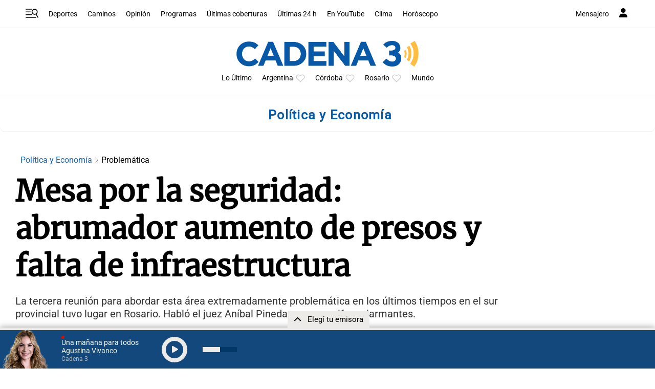

--- FILE ---
content_type: text/html; charset=utf-8
request_url: https://www.google.com/recaptcha/api2/aframe
body_size: 266
content:
<!DOCTYPE HTML><html><head><meta http-equiv="content-type" content="text/html; charset=UTF-8"></head><body><script nonce="4b0y5YlH05ejHK9tN1Fozw">/** Anti-fraud and anti-abuse applications only. See google.com/recaptcha */ try{var clients={'sodar':'https://pagead2.googlesyndication.com/pagead/sodar?'};window.addEventListener("message",function(a){try{if(a.source===window.parent){var b=JSON.parse(a.data);var c=clients[b['id']];if(c){var d=document.createElement('img');d.src=c+b['params']+'&rc='+(localStorage.getItem("rc::a")?sessionStorage.getItem("rc::b"):"");window.document.body.appendChild(d);sessionStorage.setItem("rc::e",parseInt(sessionStorage.getItem("rc::e")||0)+1);localStorage.setItem("rc::h",'1769872912760');}}}catch(b){}});window.parent.postMessage("_grecaptcha_ready", "*");}catch(b){}</script></body></html>

--- FILE ---
content_type: application/javascript; charset=utf-8
request_url: https://fundingchoicesmessages.google.com/f/AGSKWxVARE-VT-OZ17NFRWpQqq5NpUldqsPWybJOfnLvnsdMCEFd0GrkLoooCBuMeHujeq2fnNFtA9nNGBbp4W1COYNKOzuya5V3o_C3KFls1KU12Cw2DCHafwH3T-FZ7bqte8q9RSgZ23A_0-kzC1iQEX1E9Lhe8eBgWI2QsiXuf1mjnFFt8uH7QzgnldRu/_/adiquity./advdl._800x80_.adv.cdn./rubicon_blacklist.js
body_size: -1284
content:
window['5edb7c86-833d-409e-a162-03f0de73c56f'] = true;